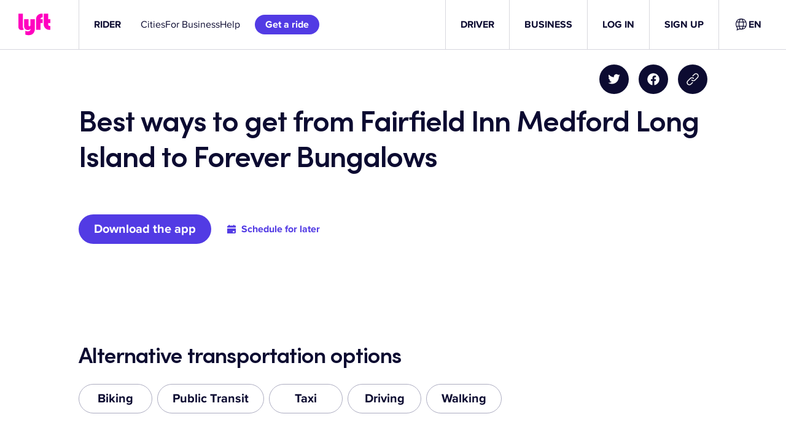

--- FILE ---
content_type: text/css
request_url: https://tags.srv.stackadapt.com/sa.css
body_size: -11
content:
:root {
    --sa-uid: '0-590903a7-e691-5439-4a16-14977be3f8a1';
}